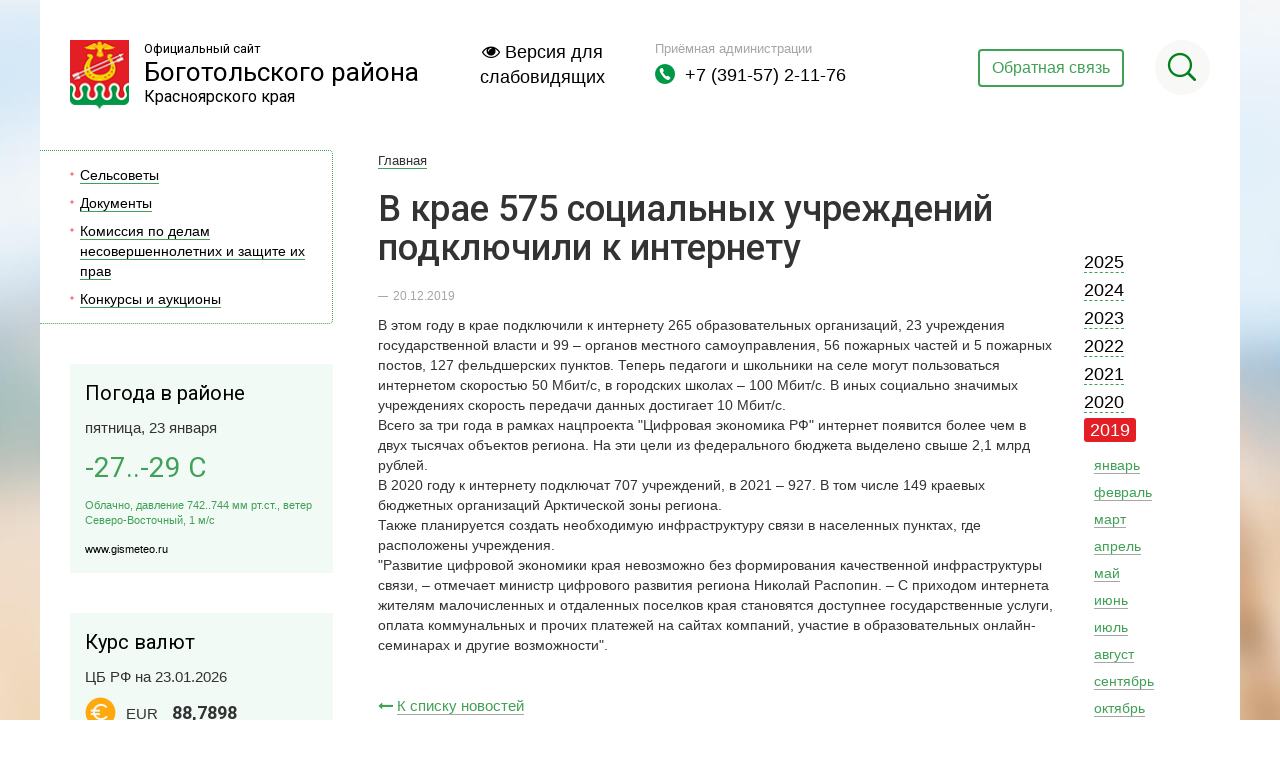

--- FILE ---
content_type: text/html; charset=UTF-8
request_url: https://www.bogotol-r.ru/news/5139-V-krae-575-sotsialnykh-uchrezhdenii-podklyuchili-k-internetu
body_size: 8754
content:
<!doctype html>
<html lang="ru">
<head>
<meta charset="utf-8">
<title>В крае 575 социальных учреждений подключили к интернету :: Официальный сайт Боготольского района</title>
<meta name="keywords" content="">
<meta name="description" content="Официальный сайт Боготольского района Красноярского края">
<meta http-equiv="X-UA-Compatible" content="IE=9">
<meta name="viewport" content="width=device-width, initial-scale=1.0">
<meta name="sputnik-verification" content="ZbF4O9UudXBH69b9"/>
<script src="/js/pace.min.js"></script>
<!---
<link rel="apple-touch-icon-precomposed" sizes="144x144" href="/img/ico/apple-touch-icon-144-precomposed.png">
<link rel="apple-touch-icon-precomposed" sizes="114x114" href="/img/ico/apple-touch-icon-114-precomposed.png">
<link rel="apple-touch-icon-precomposed" sizes="72x72" href="/img/ico/apple-touch-icon-72-precomposed.png">
<link rel="apple-touch-icon-precomposed" href="/img/ico/apple-touch-icon-57-precomposed.png">
<meta name="msapplication-TileImage" content="/img/ico/apple-touch-icon-144-precomposed.png">
<meta name="msapplication-TileColor" content="#3372DF">
<link rel="shortcut icon" href="/img/ico/favicon.png">
-->
<link href="/js/calculator/vendor/jquery-ui/jquery-ui.min.css" rel="stylesheet">
<link rel="stylesheet" type="text/css" href="/css/style.less">
<script src="/js/jquery.min.js"></script>
<script src="/js/calculator/vendor/jquery-ui/jquery-ui.js"></script>
<script src="/js/require.min.js"></script>
<script src="/js/lightgallery.js"></script>
<script src="/js/jquery.cookie.js"></script>
<script src="/js/application.js"></script>
<script type="text/javascript" src="/media/script/validator.js"></script>
</head>
<body>
<div class="main-wrapper">
<header class="site-header">
<div class="container">
<div class="row">
<div class="col-md-4">
<div class="header-site-logo">
<a class="self-header-site-logo" href="/">
<img src="/img/logo-emblem.png" alt="Официальный сайт Боготольского района Красноярского края">
<p>Официальный сайт</p>
<p>Боготольского района</p>
<p>Красноярского края</p>
</a>
</div>
</div>
<div class="col-md-2">
<a href="#" class="btn-switch"><i class="fa fa-eye" aria-hidden="true"></i> Версия для слабовидящих</a>
</div>
<div class="col-md-3">
<div class="header-site-phone">
<p class="self-phone-desc">Приёмная администрации</p>
<p class="self-header-phone">+7 (391-57) 2-11-76</p>
</div>
</div>
<div class="col-md-3">
<a class="btn btn-info" data-toggle="modal" data-target="#myModal">Обратная связь</a>
<div class="header-site-search">
<div class="self-btn-header-search"></div>
</div>
</div>
</div>
</div>
</header><div class="inner-wrapper">
<div class="container">
<div class="row">
<div class="col-md-3">
<div class="site-left-sidebar">
<nav class="main-nav">
<ul>
<li class="">
<a href="/selsoveti">Сельсоветы</a>
</li>
<li class="">
<a href="/documents">Документы</a>
</li>
<li class="">
<a href="/komissiya-po-delam-nesovershennoletnikh-i-zashchite-ikh-prav">Комиссия по делам несовершеннолетних и защите их прав</a>
</li>
<li class="">
<a href="/order">Конкурсы и аукционы</a>
</li>
</ul>
</nav>
<div class="weather-box">
<p class="weather-title">Погода в районе</p>
<p class="weather-date">пятница, 23 января</p>
<p class="self-weather">-27..-29 С</p>
<p class="self-weather-description">Облачно, давление 742..744 мм рт.ст., ветер Северо-Восточный, 1 м/с</p>
<a href="http://www.gismeteo.ru" class="gismeteo-link">www.gismeteo.ru</a>
</div>
<div class="valuta-box">
<p class="valuta-title">Курс валют</p>
<p class="valuta-date">ЦБ РФ на 23.01.2026</p>
<p class="euro">EUR <span>88,7898</span></p>
<p class="bucks">USD <span>76,0382</span></p>
<a href="http://www.cbr.ru" class="cb-link">www.cbr.ru</a>
</div>
</div>
</div>
<div class="col-md-9">
<div class="content">
<div class="col-md-10">
<ul class="breadcrumb">
<li class="">
<a href="/">Главная</a>
</li>
</ul>
<h1>В крае 575 социальных учреждений подключили к интернету</h1>
<div class="clearfix">
<p class="news-date">20.12.2019</p>
<div class="news-content">
<div class="clearfix">
<p>В этом году в крае подключили к интернету 265 образовательных организаций, 23 учреждения государственной власти и 99 – органов местного самоуправления, 56 пожарных частей и 5 пожарных постов, 127 фельдшерских пунктов. Теперь педагоги и школьники на селе могут пользоваться интернетом скоростью 50 Мбит/с, в городских школах – 100 Мбит/с. В иных социально значимых учреждениях скорость передачи данных достигает 10 Мбит/с. <br>
Всего за три года в рамках нацпроекта "Цифровая экономика РФ" интернет появится более чем в двух тысячах объектов региона. На эти цели из федерального бюджета выделено свыше 2,1 млрд рублей. <br>
В 2020 году к интернету подключат 707 учреждений, в 2021 – 927. В том числе 149 краевых бюджетных организаций Арктической зоны региона. <br>
Также планируется создать необходимую инфраструктуру связи в населенных пунктах, где расположены учреждения. <br>
"Развитие цифровой экономики края невозможно без формирования качественной инфраструктуры связи, – отмечает министр цифрового развития региона Николай Распопин. – С приходом интернета жителям малочисленных и отдаленных поселков края становятся доступнее государственные услуги, оплата коммунальных и прочих платежей на сайтах компаний, участие в образовательных онлайн-семинарах и другие возможности".</p> </div>
<a class="back-link" href="/news"><i class="fa fa-long-arrow-left"></i> <span>К списку новостей</span></a>
</div>
<h3 class="add-news-header">Вам может быть интересно</h3>
<div class="add-news">
<div class="add-news-item">
<p class="add-news-date">19.12.2019</p>
<a href="/news/5136-Sotrudniki-Gosavtoinspektsii-preduprezhdayut-ob-opasnostyakh-nelegalnykh-perevo~"><span>Сотрудники Госавтоинспекции предупреждают об опасностях нелегальных перевозок</span></a>
</div>
<div class="add-news-item">
<p class="add-news-date">23.12.2019</p>
<a href="/news/5140-Informatsionnaya-spravka-o-primenenii-sil-i-sredstv-Bogotolskogo-pozharno-spasa~"><span>Информационная справка о применении сил и средств Боготольского пожарно-спасательного гарнизона</span></a>
</div>
</div>
</div>
</div>
<div class="col-md-2">
<div class="date-picker-news-list">
<ul class="date-navi">
<li>
<a href="/news/archive/2025">
<span>2025</span>
</a>
<ul class="sub-date-navi">
<li>
<a href="/news/archive/2025/1">
<span>январь</span>
</a>
</li>
<li>
<a href="/news/archive/2025/2">
<span>февраль</span>
</a>
</li>
<li>
<a href="/news/archive/2025/3">
<span>март</span>
</a>
</li>
<li>
<a href="/news/archive/2025/4">
<span>апрель</span>
</a>
</li>
<li>
<a href="/news/archive/2025/5">
<span>май</span>
</a>
</li>
</ul>
</li>
<li>
<a href="/news/archive/2024">
<span>2024</span>
</a>
<ul class="sub-date-navi">
<li>
<a href="/news/archive/2024/1">
<span>январь</span>
</a>
</li>
<li>
<a href="/news/archive/2024/2">
<span>февраль</span>
</a>
</li>
<li>
<a href="/news/archive/2024/3">
<span>март</span>
</a>
</li>
<li>
<a href="/news/archive/2024/4">
<span>апрель</span>
</a>
</li>
<li>
<a href="/news/archive/2024/5">
<span>май</span>
</a>
</li>
<li>
<a href="/news/archive/2024/6">
<span>июнь</span>
</a>
</li>
<li>
<a href="/news/archive/2024/7">
<span>июль</span>
</a>
</li>
<li>
<a href="/news/archive/2024/8">
<span>август</span>
</a>
</li>
<li>
<a href="/news/archive/2024/9">
<span>сентябрь</span>
</a>
</li>
<li>
<a href="/news/archive/2024/10">
<span>октябрь</span>
</a>
</li>
<li>
<a href="/news/archive/2024/11">
<span>ноябрь</span>
</a>
</li>
<li>
<a href="/news/archive/2024/12">
<span>декабрь</span>
</a>
</li>
</ul>
</li>
<li>
<a href="/news/archive/2023">
<span>2023</span>
</a>
<ul class="sub-date-navi">
<li>
<a href="/news/archive/2023/1">
<span>январь</span>
</a>
</li>
<li>
<a href="/news/archive/2023/2">
<span>февраль</span>
</a>
</li>
<li>
<a href="/news/archive/2023/3">
<span>март</span>
</a>
</li>
<li>
<a href="/news/archive/2023/4">
<span>апрель</span>
</a>
</li>
<li>
<a href="/news/archive/2023/5">
<span>май</span>
</a>
</li>
<li>
<a href="/news/archive/2023/6">
<span>июнь</span>
</a>
</li>
<li>
<a href="/news/archive/2023/7">
<span>июль</span>
</a>
</li>
<li>
<a href="/news/archive/2023/8">
<span>август</span>
</a>
</li>
<li>
<a href="/news/archive/2023/9">
<span>сентябрь</span>
</a>
</li>
<li>
<a href="/news/archive/2023/10">
<span>октябрь</span>
</a>
</li>
<li>
<a href="/news/archive/2023/11">
<span>ноябрь</span>
</a>
</li>
<li>
<a href="/news/archive/2023/12">
<span>декабрь</span>
</a>
</li>
</ul>
</li>
<li>
<a href="/news/archive/2022">
<span>2022</span>
</a>
<ul class="sub-date-navi">
<li>
<a href="/news/archive/2022/1">
<span>январь</span>
</a>
</li>
<li>
<a href="/news/archive/2022/2">
<span>февраль</span>
</a>
</li>
<li>
<a href="/news/archive/2022/3">
<span>март</span>
</a>
</li>
<li>
<a href="/news/archive/2022/4">
<span>апрель</span>
</a>
</li>
<li>
<a href="/news/archive/2022/5">
<span>май</span>
</a>
</li>
<li>
<a href="/news/archive/2022/6">
<span>июнь</span>
</a>
</li>
<li>
<a href="/news/archive/2022/7">
<span>июль</span>
</a>
</li>
<li>
<a href="/news/archive/2022/8">
<span>август</span>
</a>
</li>
<li>
<a href="/news/archive/2022/9">
<span>сентябрь</span>
</a>
</li>
<li>
<a href="/news/archive/2022/10">
<span>октябрь</span>
</a>
</li>
<li>
<a href="/news/archive/2022/11">
<span>ноябрь</span>
</a>
</li>
<li>
<a href="/news/archive/2022/12">
<span>декабрь</span>
</a>
</li>
</ul>
</li>
<li>
<a href="/news/archive/2021">
<span>2021</span>
</a>
<ul class="sub-date-navi">
<li>
<a href="/news/archive/2021/1">
<span>январь</span>
</a>
</li>
<li>
<a href="/news/archive/2021/2">
<span>февраль</span>
</a>
</li>
<li>
<a href="/news/archive/2021/3">
<span>март</span>
</a>
</li>
<li>
<a href="/news/archive/2021/4">
<span>апрель</span>
</a>
</li>
<li>
<a href="/news/archive/2021/5">
<span>май</span>
</a>
</li>
<li>
<a href="/news/archive/2021/6">
<span>июнь</span>
</a>
</li>
<li>
<a href="/news/archive/2021/7">
<span>июль</span>
</a>
</li>
<li>
<a href="/news/archive/2021/8">
<span>август</span>
</a>
</li>
<li>
<a href="/news/archive/2021/9">
<span>сентябрь</span>
</a>
</li>
<li>
<a href="/news/archive/2021/10">
<span>октябрь</span>
</a>
</li>
<li>
<a href="/news/archive/2021/11">
<span>ноябрь</span>
</a>
</li>
<li>
<a href="/news/archive/2021/12">
<span>декабрь</span>
</a>
</li>
</ul>
</li>
<li>
<a href="/news/archive/2020">
<span>2020</span>
</a>
<ul class="sub-date-navi">
<li>
<a href="/news/archive/2020/1">
<span>январь</span>
</a>
</li>
<li>
<a href="/news/archive/2020/2">
<span>февраль</span>
</a>
</li>
<li>
<a href="/news/archive/2020/3">
<span>март</span>
</a>
</li>
<li>
<a href="/news/archive/2020/4">
<span>апрель</span>
</a>
</li>
<li>
<a href="/news/archive/2020/5">
<span>май</span>
</a>
</li>
<li>
<a href="/news/archive/2020/6">
<span>июнь</span>
</a>
</li>
<li>
<a href="/news/archive/2020/7">
<span>июль</span>
</a>
</li>
<li>
<a href="/news/archive/2020/8">
<span>август</span>
</a>
</li>
<li>
<a href="/news/archive/2020/9">
<span>сентябрь</span>
</a>
</li>
<li>
<a href="/news/archive/2020/10">
<span>октябрь</span>
</a>
</li>
<li>
<a href="/news/archive/2020/11">
<span>ноябрь</span>
</a>
</li>
<li>
<a href="/news/archive/2020/12">
<span>декабрь</span>
</a>
</li>
</ul>
</li>
<li>
<a href="/news/archive/2019" class="active">
<span>2019</span>
</a>
<ul class="sub-date-navi" style="display:block;">
<li>
<a href="/news/archive/2019/1">
<span>январь</span>
</a>
</li>
<li>
<a href="/news/archive/2019/2">
<span>февраль</span>
</a>
</li>
<li>
<a href="/news/archive/2019/3">
<span>март</span>
</a>
</li>
<li>
<a href="/news/archive/2019/4">
<span>апрель</span>
</a>
</li>
<li>
<a href="/news/archive/2019/5">
<span>май</span>
</a>
</li>
<li>
<a href="/news/archive/2019/6">
<span>июнь</span>
</a>
</li>
<li>
<a href="/news/archive/2019/7">
<span>июль</span>
</a>
</li>
<li>
<a href="/news/archive/2019/8">
<span>август</span>
</a>
</li>
<li>
<a href="/news/archive/2019/9">
<span>сентябрь</span>
</a>
</li>
<li>
<a href="/news/archive/2019/10">
<span>октябрь</span>
</a>
</li>
<li>
<a href="/news/archive/2019/11">
<span>ноябрь</span>
</a>
</li>
<li>
<a class="active" href="/news/archive/2019/12">
<span>декабрь</span>
</a>
</li>
</ul>
</li>
<li>
<a href="/news/archive/2018">
<span>2018</span>
</a>
<ul class="sub-date-navi">
<li>
<a href="/news/archive/2018/1">
<span>январь</span>
</a>
</li>
<li>
<a href="/news/archive/2018/2">
<span>февраль</span>
</a>
</li>
<li>
<a href="/news/archive/2018/3">
<span>март</span>
</a>
</li>
<li>
<a href="/news/archive/2018/4">
<span>апрель</span>
</a>
</li>
<li>
<a href="/news/archive/2018/5">
<span>май</span>
</a>
</li>
<li>
<a href="/news/archive/2018/6">
<span>июнь</span>
</a>
</li>
<li>
<a href="/news/archive/2018/7">
<span>июль</span>
</a>
</li>
<li>
<a href="/news/archive/2018/8">
<span>август</span>
</a>
</li>
<li>
<a href="/news/archive/2018/9">
<span>сентябрь</span>
</a>
</li>
<li>
<a href="/news/archive/2018/10">
<span>октябрь</span>
</a>
</li>
<li>
<a href="/news/archive/2018/11">
<span>ноябрь</span>
</a>
</li>
<li>
<a href="/news/archive/2018/12">
<span>декабрь</span>
</a>
</li>
</ul>
</li>
<li>
<a href="/news/archive/2017">
<span>2017</span>
</a>
<ul class="sub-date-navi">
<li>
<a href="/news/archive/2017/1">
<span>январь</span>
</a>
</li>
<li>
<a href="/news/archive/2017/2">
<span>февраль</span>
</a>
</li>
<li>
<a href="/news/archive/2017/3">
<span>март</span>
</a>
</li>
<li>
<a href="/news/archive/2017/4">
<span>апрель</span>
</a>
</li>
<li>
<a href="/news/archive/2017/5">
<span>май</span>
</a>
</li>
<li>
<a href="/news/archive/2017/6">
<span>июнь</span>
</a>
</li>
<li>
<a href="/news/archive/2017/7">
<span>июль</span>
</a>
</li>
<li>
<a href="/news/archive/2017/8">
<span>август</span>
</a>
</li>
<li>
<a href="/news/archive/2017/9">
<span>сентябрь</span>
</a>
</li>
<li>
<a href="/news/archive/2017/10">
<span>октябрь</span>
</a>
</li>
<li>
<a href="/news/archive/2017/11">
<span>ноябрь</span>
</a>
</li>
<li>
<a href="/news/archive/2017/12">
<span>декабрь</span>
</a>
</li>
</ul>
</li>
<li>
<a href="/news/archive/2016">
<span>2016</span>
</a>
<ul class="sub-date-navi">
<li>
<a href="/news/archive/2016/1">
<span>январь</span>
</a>
</li>
<li>
<a href="/news/archive/2016/2">
<span>февраль</span>
</a>
</li>
<li>
<a href="/news/archive/2016/3">
<span>март</span>
</a>
</li>
<li>
<a href="/news/archive/2016/4">
<span>апрель</span>
</a>
</li>
<li>
<a href="/news/archive/2016/5">
<span>май</span>
</a>
</li>
<li>
<a href="/news/archive/2016/6">
<span>июнь</span>
</a>
</li>
<li>
<a href="/news/archive/2016/7">
<span>июль</span>
</a>
</li>
<li>
<a href="/news/archive/2016/8">
<span>август</span>
</a>
</li>
<li>
<a href="/news/archive/2016/9">
<span>сентябрь</span>
</a>
</li>
<li>
<a href="/news/archive/2016/10">
<span>октябрь</span>
</a>
</li>
<li>
<a href="/news/archive/2016/11">
<span>ноябрь</span>
</a>
</li>
<li>
<a href="/news/archive/2016/12">
<span>декабрь</span>
</a>
</li>
</ul>
</li>
<li>
<a href="/news/archive/2015">
<span>2015</span>
</a>
<ul class="sub-date-navi">
<li>
<a href="/news/archive/2015/1">
<span>январь</span>
</a>
</li>
<li>
<a href="/news/archive/2015/2">
<span>февраль</span>
</a>
</li>
<li>
<a href="/news/archive/2015/3">
<span>март</span>
</a>
</li>
<li>
<a href="/news/archive/2015/4">
<span>апрель</span>
</a>
</li>
<li>
<a href="/news/archive/2015/5">
<span>май</span>
</a>
</li>
<li>
<a href="/news/archive/2015/6">
<span>июнь</span>
</a>
</li>
<li>
<a href="/news/archive/2015/7">
<span>июль</span>
</a>
</li>
<li>
<a href="/news/archive/2015/8">
<span>август</span>
</a>
</li>
<li>
<a href="/news/archive/2015/9">
<span>сентябрь</span>
</a>
</li>
<li>
<a href="/news/archive/2015/10">
<span>октябрь</span>
</a>
</li>
<li>
<a href="/news/archive/2015/11">
<span>ноябрь</span>
</a>
</li>
<li>
<a href="/news/archive/2015/12">
<span>декабрь</span>
</a>
</li>
</ul>
</li>
<li>
<a href="/news/archive/2014">
<span>2014</span>
</a>
<ul class="sub-date-navi">
<li>
<a href="/news/archive/2014/1">
<span>январь</span>
</a>
</li>
<li>
<a href="/news/archive/2014/2">
<span>февраль</span>
</a>
</li>
<li>
<a href="/news/archive/2014/3">
<span>март</span>
</a>
</li>
<li>
<a href="/news/archive/2014/4">
<span>апрель</span>
</a>
</li>
<li>
<a href="/news/archive/2014/5">
<span>май</span>
</a>
</li>
<li>
<a href="/news/archive/2014/6">
<span>июнь</span>
</a>
</li>
<li>
<a href="/news/archive/2014/7">
<span>июль</span>
</a>
</li>
<li>
<a href="/news/archive/2014/8">
<span>август</span>
</a>
</li>
<li>
<a href="/news/archive/2014/9">
<span>сентябрь</span>
</a>
</li>
<li>
<a href="/news/archive/2014/10">
<span>октябрь</span>
</a>
</li>
<li>
<a href="/news/archive/2014/11">
<span>ноябрь</span>
</a>
</li>
<li>
<a href="/news/archive/2014/12">
<span>декабрь</span>
</a>
</li>
</ul>
</li>
<li>
<a href="/news/archive/2013">
<span>2013</span>
</a>
<ul class="sub-date-navi">
<li>
<a href="/news/archive/2013/1">
<span>январь</span>
</a>
</li>
<li>
<a href="/news/archive/2013/2">
<span>февраль</span>
</a>
</li>
<li>
<a href="/news/archive/2013/3">
<span>март</span>
</a>
</li>
<li>
<a href="/news/archive/2013/4">
<span>апрель</span>
</a>
</li>
<li>
<a href="/news/archive/2013/5">
<span>май</span>
</a>
</li>
<li>
<a href="/news/archive/2013/6">
<span>июнь</span>
</a>
</li>
<li>
<a href="/news/archive/2013/7">
<span>июль</span>
</a>
</li>
<li>
<a href="/news/archive/2013/8">
<span>август</span>
</a>
</li>
<li>
<a href="/news/archive/2013/9">
<span>сентябрь</span>
</a>
</li>
<li>
<a href="/news/archive/2013/10">
<span>октябрь</span>
</a>
</li>
<li>
<a href="/news/archive/2013/11">
<span>ноябрь</span>
</a>
</li>
<li>
<a href="/news/archive/2013/12">
<span>декабрь</span>
</a>
</li>
</ul>
</li>
<li>
<a href="/news/archive/2012">
<span>2012</span>
</a>
<ul class="sub-date-navi">
<li>
<a href="/news/archive/2012/1">
<span>январь</span>
</a>
</li>
<li>
<a href="/news/archive/2012/2">
<span>февраль</span>
</a>
</li>
<li>
<a href="/news/archive/2012/3">
<span>март</span>
</a>
</li>
<li>
<a href="/news/archive/2012/4">
<span>апрель</span>
</a>
</li>
<li>
<a href="/news/archive/2012/5">
<span>май</span>
</a>
</li>
<li>
<a href="/news/archive/2012/6">
<span>июнь</span>
</a>
</li>
<li>
<a href="/news/archive/2012/7">
<span>июль</span>
</a>
</li>
<li>
<a href="/news/archive/2012/8">
<span>август</span>
</a>
</li>
<li>
<a href="/news/archive/2012/9">
<span>сентябрь</span>
</a>
</li>
<li>
<a href="/news/archive/2012/10">
<span>октябрь</span>
</a>
</li>
<li>
<a href="/news/archive/2012/11">
<span>ноябрь</span>
</a>
</li>
<li>
<a href="/news/archive/2012/12">
<span>декабрь</span>
</a>
</li>
</ul>
</li>
<li>
<a href="/news/archive/2011">
<span>2011</span>
</a>
<ul class="sub-date-navi">
<li>
<a href="/news/archive/2011/1">
<span>январь</span>
</a>
</li>
<li>
<a href="/news/archive/2011/2">
<span>февраль</span>
</a>
</li>
<li>
<a href="/news/archive/2011/3">
<span>март</span>
</a>
</li>
<li>
<a href="/news/archive/2011/4">
<span>апрель</span>
</a>
</li>
<li>
<a href="/news/archive/2011/5">
<span>май</span>
</a>
</li>
<li>
<a href="/news/archive/2011/6">
<span>июнь</span>
</a>
</li>
<li>
<a href="/news/archive/2011/7">
<span>июль</span>
</a>
</li>
<li>
<a href="/news/archive/2011/8">
<span>август</span>
</a>
</li>
<li>
<a href="/news/archive/2011/9">
<span>сентябрь</span>
</a>
</li>
<li>
<a href="/news/archive/2011/10">
<span>октябрь</span>
</a>
</li>
<li>
<a href="/news/archive/2011/11">
<span>ноябрь</span>
</a>
</li>
<li>
<a href="/news/archive/2011/12">
<span>декабрь</span>
</a>
</li>
</ul>
</li>
<li>
<a href="/news/archive/2010">
<span>2010</span>
</a>
<ul class="sub-date-navi">
<li>
<a href="/news/archive/2010/1">
<span>январь</span>
</a>
</li>
<li>
<a href="/news/archive/2010/2">
<span>февраль</span>
</a>
</li>
<li>
<a href="/news/archive/2010/3">
<span>март</span>
</a>
</li>
<li>
<a href="/news/archive/2010/4">
<span>апрель</span>
</a>
</li>
<li>
<a href="/news/archive/2010/5">
<span>май</span>
</a>
</li>
<li>
<a href="/news/archive/2010/6">
<span>июнь</span>
</a>
</li>
<li>
<a href="/news/archive/2010/7">
<span>июль</span>
</a>
</li>
<li>
<a href="/news/archive/2010/8">
<span>август</span>
</a>
</li>
<li>
<a href="/news/archive/2010/9">
<span>сентябрь</span>
</a>
</li>
<li>
<a href="/news/archive/2010/10">
<span>октябрь</span>
</a>
</li>
<li>
<a href="/news/archive/2010/11">
<span>ноябрь</span>
</a>
</li>
<li>
<a href="/news/archive/2010/12">
<span>декабрь</span>
</a>
</li>
</ul>
</li>
<li>
<a href="/news/archive/2009">
<span>2009</span>
</a>
<ul class="sub-date-navi">
<li>
<a href="/news/archive/2009/4">
<span>апрель</span>
</a>
</li>
<li>
<a href="/news/archive/2009/5">
<span>май</span>
</a>
</li>
<li>
<a href="/news/archive/2009/6">
<span>июнь</span>
</a>
</li>
<li>
<a href="/news/archive/2009/7">
<span>июль</span>
</a>
</li>
<li>
<a href="/news/archive/2009/11">
<span>ноябрь</span>
</a>
</li>
<li>
<a href="/news/archive/2009/12">
<span>декабрь</span>
</a>
</li>
</ul>
</li>
</ul>
</div>
</div>
</div>
</div>
</div>
</div>
</div>
<footer class="site-footer">
<div class="container">
<div class="row">
<div class="col-md-3 counters">
<!-- begin of Top100 logo -->
<a href="http://top100.rambler.ru/home?id=1757914"><img src="http://top100-images.rambler.ru/top100/banner-88x31-rambler-gray2.gif" alt="Rambler's Top100" width="88" height="31" border="0" /></a>
<!-- end of Top100 logo -->
<!--Rating@Mail.ru counter-->
<script language="javascript" type="text/javascript">//<![CDATA[
d=document;var a='';a+=';r='+escape(d.referrer);js=10;//]]></script>
<script language="javascript1.1" type="text/javascript">//<![CDATA[
a+=';j='+navigator.javaEnabled();js=11;//]]></script>
<script language="javascript1.2" type="text/javascript">//<![CDATA[
s=screen;a+=';s='+s.width+'*'+s.height;
a+=';d='+(s.colorDepth?s.colorDepth:s.pixelDepth);js=12;//]]></script>
<script language="javascript1.3" type="text/javascript">//<![CDATA[
js=13;//]]></script><script language="javascript" type="text/javascript">//<![CDATA[
d.write('<a href="http://top.mail.ru/jump?from=1639390" target="_top">'+
'<img src="http://d3.c0.b9.a1.top.mail.ru/counter?id=1639390;t=49;js='+js+
a+';rand='+Math.random()+'" alt="Рейтинг@Mail.ru" border="0" '+
'height="31" width="88" \/><\/a>');if(11<js)d.write('<'+'!-- ');//]]></script>
<noscript><a target="_top" href="http://top.mail.ru/jump?from=1639390">
<img src="http://d3.c0.b9.a1.top.mail.ru/counter?js=na;id=1639390;t=49" 
height="31" width="88" border="0" alt="Рейтинг@Mail.ru" /></a></noscript>
<script language="javascript" type="text/javascript">//<![CDATA[
if(11<js)d.write('--'+'&#062');//]]></script>
<!--// Rating@Mail.ru counter-->
<!-- begin of Top100 code -->
<script id="top100Counter" type="text/javascript" src="http://counter.rambler.ru/top100.jcn?1757914"></script><noscript><img src="http://counter.rambler.ru/top100.cnt?1757914" alt="" width="1" height="1" border="0"></noscript>
<!-- end of Top100 code -->
<script>

(function(d, t, p) {

varj = d.createE!ement(t); j.async = true; j.type = "text/javascript"; j.src = ("https:" — p ? "https:": "http:") + 7/stat.fadn.gov.ru/cnt.is": var s = d.getElementsByTagName(t)[0]; s.parentNode.insertBefore(j, s);

»

(document, "script", documentlocation.protocol);

</script> </div>
<div class="col-md-6">
<p class="site-footer-address">
                    662060, Красноярский край, г. Боготол, ул. Комсомольская, 2                </p>
<p class="site-footer-email">
<a href="">
                        raion_bogotol@krasmail.ru                    </a>
</p>
<p class="site-footer-copy-right">©
                    2026                        Боготольский район. <span>Все права защищены законодательством РФ</span> </p>
</div>
<div class="col-md-3">
<a class="intec-link" href="https://www.intecmedia.ru/">Разработка сайта <span>Компания ИнтекМедиа г. Красноярск</span> <img src="/img/intecmedia-footer-logo.png" alt="Intecmedia разработка и продвижение сайтов" title="Компания ИнтекМедиа г. Красноярск"> 2015</a>
</div>
</div>
</div>
</footer>
</div>
<!-- Modal -->
<div class="modal fade" id="myModal" tabindex="-1" role="dialog" aria-labelledby="myModalLabel">
<div class="modal-dialog" role="document">
<div class="modal-content modal-feedback">
<div class="modal-header">
<button type="button" class="close" data-dismiss="modal" aria-label="Close"><span aria-hidden="true">&times;</span></button>
<h4 class="modal-title feedback-modal-title" id="myModalLabel">Обратная связь</h4>
</div>
<div class="modal-body">
<script type="text/javascript">jQuery(function($){ $("#module-feedback-front-form_feedback").validator({"live":true,"captcha":true,"errorafter":true,"template":"<p id=\"%id%\" class=\"text-danger\"><i class=\"fa fa-fw fa-exclamation-triangle\"><\/i><small>%title%<\/small><\/p>"}); });</script><form action="/feedback" method="post" id="module-feedback-front-form_feedback" name="module-feedback-front-form_feedback" class="form-horizontal" enctype="application/x-www-form-urlencoded" accept-charset="utf-8">
<input type="hidden" id="7a3325ad7386a4b2f739403895895f39e5919451" name="7a3325ad7386a4b2f739403895895f39e5919451" value="643cb2f07ea54b557b20dc56f1f43976e2457b52">
<fieldset class="form-set">
<div class="form-group">
<div class="control-label col-lg-4">
<label for="module-feedback-front-form_feedback_name">Имя *</label> </div>
<div class="col-lg-8">
<input type="text" id="module-feedback-front-form_feedback_name" name="name" value="" size="50" maxlength="100" class="form-control" placeholder=""> <div id="module-feedback-front-form_feedback_name-error" style="display:none;" role="alert"></div> <script type="text/javascript">jQuery(function($){ $("#module-feedback-front-form_feedback_name").validator({"type":"string","required":true,"multiple":false,"name":"name","data":null,"example":"","min":null,"max":null,"E_TYPE":"\u0437\u043d\u0430\u0447\u0435\u043d\u0438\u0435 \u043d\u0435 \u044f\u0432\u043b\u044f\u0435\u0442\u0441\u044f \u0441\u0442\u0440\u043e\u043a\u043e\u0439","E_REQUIRED":"\u0437\u043d\u0430\u0447\u0435\u043d\u0438\u0435 \u043e\u0431\u044f\u0437\u0430\u0442\u0435\u043b\u044c\u043d\u043e \u043a \u0437\u0430\u043f\u043e\u043b\u043d\u0435\u043d\u0438\u044e \u0438 \u043d\u0435 \u043c\u043e\u0436\u0435\u0442 \u0431\u044b\u0442\u044c \u043f\u0443\u0441\u0442\u044b\u043c","E_MIN":"\u0441\u0442\u0440\u043e\u043a\u0430 '%value%' \u043d\u0435 \u043c\u043e\u0436\u0435\u0442 \u0431\u044b\u0442\u044c \u043a\u043e\u0440\u043e\u0447\u0435 \u0447\u0435\u043c '%min%' \u0441\u0438\u043c\u0432\u043e\u043b\u043e\u0432","E_MAX":"\u0441\u0442\u0440\u043e\u043a\u0430 '%value%' \u043d\u0435 \u043c\u043e\u0436\u0435\u0442 \u0431\u044b\u0442\u044c \u0434\u043b\u0438\u043d\u0435\u0435 \u0447\u0435\u043c '%max%' \u0441\u0438\u043c\u0432\u043e\u043b\u043e\u0432","E_REGEXP":"\u0441\u0442\u0440\u043e\u043a\u0430 '%value%' \u043d\u0435 \u0441\u043e\u043e\u0442\u0432\u0435\u0442\u0441\u0442\u0432\u0443\u0435\u0442 \u0448\u0430\u0431\u043b\u043e\u043d\u0443 '%example%'","selector":"input[type=text]","title":"\u0418\u043c\u044f","error":false}); });</script> </div>
</div>
<div class="form-group">
<div class="control-label col-lg-4">
<label for="module-feedback-front-form_feedback_phone">Телефон</label> </div>
<div class="col-lg-8">
<input type="text" id="module-feedback-front-form_feedback_phone" name="phone" value="" size="50" maxlength="100" class="form-control" placeholder=""> <div id="module-feedback-front-form_feedback_phone-error" style="display:none;" role="alert"></div> <script type="text/javascript">jQuery(function($){ $("#module-feedback-front-form_feedback_phone").validator({"type":"string","required":false,"multiple":false,"name":"phone","data":null,"example":"","min":null,"max":null,"E_TYPE":"\u0437\u043d\u0430\u0447\u0435\u043d\u0438\u0435 \u043d\u0435 \u044f\u0432\u043b\u044f\u0435\u0442\u0441\u044f \u0441\u0442\u0440\u043e\u043a\u043e\u0439","E_REQUIRED":"\u0437\u043d\u0430\u0447\u0435\u043d\u0438\u0435 \u043e\u0431\u044f\u0437\u0430\u0442\u0435\u043b\u044c\u043d\u043e \u043a \u0437\u0430\u043f\u043e\u043b\u043d\u0435\u043d\u0438\u044e \u0438 \u043d\u0435 \u043c\u043e\u0436\u0435\u0442 \u0431\u044b\u0442\u044c \u043f\u0443\u0441\u0442\u044b\u043c","E_MIN":"\u0441\u0442\u0440\u043e\u043a\u0430 '%value%' \u043d\u0435 \u043c\u043e\u0436\u0435\u0442 \u0431\u044b\u0442\u044c \u043a\u043e\u0440\u043e\u0447\u0435 \u0447\u0435\u043c '%min%' \u0441\u0438\u043c\u0432\u043e\u043b\u043e\u0432","E_MAX":"\u0441\u0442\u0440\u043e\u043a\u0430 '%value%' \u043d\u0435 \u043c\u043e\u0436\u0435\u0442 \u0431\u044b\u0442\u044c \u0434\u043b\u0438\u043d\u0435\u0435 \u0447\u0435\u043c '%max%' \u0441\u0438\u043c\u0432\u043e\u043b\u043e\u0432","E_REGEXP":"\u0441\u0442\u0440\u043e\u043a\u0430 '%value%' \u043d\u0435 \u0441\u043e\u043e\u0442\u0432\u0435\u0442\u0441\u0442\u0432\u0443\u0435\u0442 \u0448\u0430\u0431\u043b\u043e\u043d\u0443 '%example%'","selector":"input[type=text]","title":"\u0422\u0435\u043b\u0435\u0444\u043e\u043d","error":false}); });</script> </div>
</div>
<div class="form-group">
<div class="control-label col-lg-4">
<label for="module-feedback-front-form_feedback_email">Электронная почта *</label> </div>
<div class="col-lg-8">
<input type="email" id="module-feedback-front-form_feedback_email" name="email" value="" size="50" maxlength="100" class="form-control" placeholder="email@example.com"> <div id="module-feedback-front-form_feedback_email-error" style="display:none;" role="alert"></div> <script type="text/javascript">jQuery(function($){ $("#module-feedback-front-form_feedback_email").validator({"type":"email","required":true,"multiple":false,"name":"email","data":null,"E_TYPE":"'%value%' \u043d\u0435 \u044f\u0432\u043b\u044f\u0435\u0442\u0441\u044f email \u0430\u0434\u0440\u0435\u0441\u043e\u043c","E_REQUIRED":"\u0437\u043d\u0430\u0447\u0435\u043d\u0438\u0435 \u043e\u0431\u044f\u0437\u0430\u0442\u0435\u043b\u044c\u043d\u043e \u043a \u0437\u0430\u043f\u043e\u043b\u043d\u0435\u043d\u0438\u044e \u0438 \u043d\u0435 \u043c\u043e\u0436\u0435\u0442 \u0431\u044b\u0442\u044c \u043f\u0443\u0441\u0442\u044b\u043c","selector":"input[type=email]","title":"\u042d\u043b\u0435\u043a\u0442\u0440\u043e\u043d\u043d\u0430\u044f \u043f\u043e\u0447\u0442\u0430","error":false}); });</script> </div>
</div>
<div class="form-group">
<div class="control-label col-lg-4">
<label for="module-feedback-front-form_feedback_message">Сообщение *</label> </div>
<div class="col-lg-8">
<textarea id="module-feedback-front-form_feedback_message" name="message" rows="6" cols="80" class="form-control"></textarea> <div id="module-feedback-front-form_feedback_message-error" style="display:none;" role="alert"></div> <script type="text/javascript">jQuery(function($){ $("#module-feedback-front-form_feedback_message").validator({"type":"string","required":true,"multiple":false,"name":"message","data":null,"example":"","min":null,"max":null,"E_TYPE":"\u0437\u043d\u0430\u0447\u0435\u043d\u0438\u0435 \u043d\u0435 \u044f\u0432\u043b\u044f\u0435\u0442\u0441\u044f \u0441\u0442\u0440\u043e\u043a\u043e\u0439","E_REQUIRED":"\u0437\u043d\u0430\u0447\u0435\u043d\u0438\u0435 \u043e\u0431\u044f\u0437\u0430\u0442\u0435\u043b\u044c\u043d\u043e \u043a \u0437\u0430\u043f\u043e\u043b\u043d\u0435\u043d\u0438\u044e \u0438 \u043d\u0435 \u043c\u043e\u0436\u0435\u0442 \u0431\u044b\u0442\u044c \u043f\u0443\u0441\u0442\u044b\u043c","E_MIN":"\u0441\u0442\u0440\u043e\u043a\u0430 '%value%' \u043d\u0435 \u043c\u043e\u0436\u0435\u0442 \u0431\u044b\u0442\u044c \u043a\u043e\u0440\u043e\u0447\u0435 \u0447\u0435\u043c '%min%' \u0441\u0438\u043c\u0432\u043e\u043b\u043e\u0432","E_MAX":"\u0441\u0442\u0440\u043e\u043a\u0430 '%value%' \u043d\u0435 \u043c\u043e\u0436\u0435\u0442 \u0431\u044b\u0442\u044c \u0434\u043b\u0438\u043d\u0435\u0435 \u0447\u0435\u043c '%max%' \u0441\u0438\u043c\u0432\u043e\u043b\u043e\u0432","E_REGEXP":"\u0441\u0442\u0440\u043e\u043a\u0430 '%value%' \u043d\u0435 \u0441\u043e\u043e\u0442\u0432\u0435\u0442\u0441\u0442\u0432\u0443\u0435\u0442 \u0448\u0430\u0431\u043b\u043e\u043d\u0443 '%example%'","selector":"textarea","title":"\u0421\u043e\u043e\u0431\u0449\u0435\u043d\u0438\u0435","error":false}); });</script> </div>
</div>
<div class="form-group">
<div class="control-label col-lg-4">
</div>
<div class="col-lg-8">
<span class="checkbox-inline">
<label for="module-feedback-front-form_feedback_apply_rules"><input type="checkbox" id="module-feedback-front-form_feedback_apply_rules" name="apply_rules" value="1"> Согласен на обработку персональных данных</label>
</span> <div id="module-feedback-front-form_feedback_apply_rules-error" style="display:none;" role="alert"></div> <script type="text/javascript">jQuery(function($){ $("#module-feedback-front-form_feedback_apply_rules").validator({"type":"boolean","required":true,"multiple":false,"name":"apply_rules","data":null,"E_TYPE":"\u0437\u043d\u0430\u0447\u0435\u043d\u0438\u0435 \u043d\u0435 \u044f\u0432\u043b\u044f\u0435\u0442\u0441\u044f \u0431\u0443\u043b\u0435\u0432\u044b\u043c","E_REQUIRED":"\u0437\u043d\u0430\u0447\u0435\u043d\u0438\u0435 \u043e\u0431\u044f\u0437\u0430\u0442\u0435\u043b\u044c\u043d\u043e \u043a \u0437\u0430\u043f\u043e\u043b\u043d\u0435\u043d\u0438\u044e \u0438 \u043d\u0435 \u043c\u043e\u0436\u0435\u0442 \u0431\u044b\u0442\u044c \u043f\u0443\u0441\u0442\u044b\u043c","selector":":checked","title":"\u0421\u043e\u0433\u043b\u0430\u0441\u0435\u043d \u043d\u0430 \u043e\u0431\u0440\u0430\u0431\u043e\u0442\u043a\u0443 \u043f\u0435\u0440\u0441\u043e\u043d\u0430\u043b\u044c\u043d\u044b\u0445 \u0434\u0430\u043d\u043d\u044b\u0445","error":false}); });</script> </div>
</div>
</fieldset>
<div class="form-group">
<div class="control-label col-lg-4">
<label>Проверка *</label>
</div>
<div class="col-lg-8">
<div class="kcaptcha">
<div style="width:160px;"><input type="text" id="kcaptcha_response_field-module-feedback-front-form_feedback-22ceb9d313c59b77f931847422efaf0b" name="kcaptcha_response_field-module-feedback-front-form_feedback" value="" class="kcaptcha-field form-control" autocomplete="off"></div>
<a href="#kcaptcha_response_field-module-feedback-front-form_feedback-22ceb9d313c59b77f931847422efaf0b" id="kcaptcha_response_field-module-feedback-front-form_feedback-22ceb9d313c59b77f931847422efaf0b-anchor" class="kcaptcha-anchor" data-toggle="tooltip" data-container="body" data-placement="bottom" title="Click to refresh" style="display:inline-block;">
<img src="/kcaptcha.php?name=kcaptcha_response_field-module-feedback-front-form_feedback" class="kcaptcha-image" style="background:no-repeat url('/media/image/loader/medium.gif') center;">
</a>
</div>
<div id="kcaptcha_response_field-module-feedback-front-form_feedback-22ceb9d313c59b77f931847422efaf0b-error" style="display:none;" role="alert"></div><script>
jQuery(function($) {
    $("#kcaptcha_response_field-module-feedback-front-form_feedback-22ceb9d313c59b77f931847422efaf0b").widgetKcaptcha({"type":"kcaptcha","required":true,"multiple":false,"name":"kcaptcha_response_field-module-feedback-front-form_feedback","data":null,"E_TYPE":"\u041f\u0440\u043e\u0432\u0435\u0440\u043a\u0430 \u043d\u0435 \u043f\u0440\u043e\u0439\u0434\u0435\u043d\u0430","error":false,"E_REQUIRED":"\u0437\u043d\u0430\u0447\u0435\u043d\u0438\u0435 \u043e\u0431\u044f\u0437\u0430\u0442\u0435\u043b\u044c\u043d\u043e \u043a \u0437\u0430\u043f\u043e\u043b\u043d\u0435\u043d\u0438\u044e \u0438 \u043d\u0435 \u043c\u043e\u0436\u0435\u0442 \u0431\u044b\u0442\u044c \u043f\u0443\u0441\u0442\u044b\u043c","selector":"input[type=text]","testurl":"\/kcaptcha.php"});
    if ($.fn.tooltip) { $("#kcaptcha_response_field-module-feedback-front-form_feedback-22ceb9d313c59b77f931847422efaf0b-anchor").tooltip(); }
});
</script> </div>
</div>
<div class="form-group form-action">
<div class="control-label col-lg-4">
<p class="help-text">* &ndash; Поля обязательны к заполнению.</p>
</div>
<div class="col-lg-8">
<button name="submit" class="button btn btn-lg btn-primary">
            Отправить        </button>
</div>
</div>
</form> </div>
</div>
</div>
</div>
<div class="search-main-wrapper">
<div class="container">
<div class="row">
<div class="col-md-8 col-md-offset-2">
<form action="/search">
<h2>Поиск по сайту</h2>
<input name="search" id="search-control" class="form-control" type="text" placeholder="Что искать?">
<p class="search-main-info">
                        Например:
                        <a href="#" onclick="$('#search-control').val($(this).text());return false;">Полезная информация</a>
</p>
<div class="btn-search-main-container">
<input type="submit" class="btn btn-primary" value="Найти">
</div>
<a class="btn-close">&times;</a>
</form>
</div>
</div>
</div>
</div>
<div class="state-panel-wrapper">
<div class="state-panel">
<div class="state-font-box">
<p>Размер шрифта
                <a data-font_size="fontstate-normal" class="sm-font active-font" href="#">A</a>
<a data-font_size="fontstate-middle" class="md-font" href="#">A</a>
<a data-font_size="fontstate-large" class="lg-font" href="#">A</a>
</p>
</div>
<div class="state-color-scheme-box">
<p>Цветовая схема
                <a data-color="state-white" class="white-scheme active-scheme" href="#">A</a>
<a data-color="state-black" class="black-scheme" href="#">A</a>
</p>
</div>
<div class="v-image-swith">
<p data-color="state-no-image">Выключить изображения</p>
</div>
<div class="retran-link-box">
<a class="return-normal-state" href="#"><i class="fa fa-eye" aria-hidden="true"></i>обычная версия сайта</a>
</div>
</div>
</div>
<script type="text/javascript"> (function(d, t, p) { var j = d.createElement(t); j.async = true; j.type = "text/javascript"; j.src = ("https:" == p ? "https:" : "http:") + "//stat.sputnik.ru/cnt.js"; var s = d.getElementsByTagName(t)[0]; s.parentNode.insertBefore(j, s); })(document, "script", document.location.protocol); </script>
</body>
</html>
